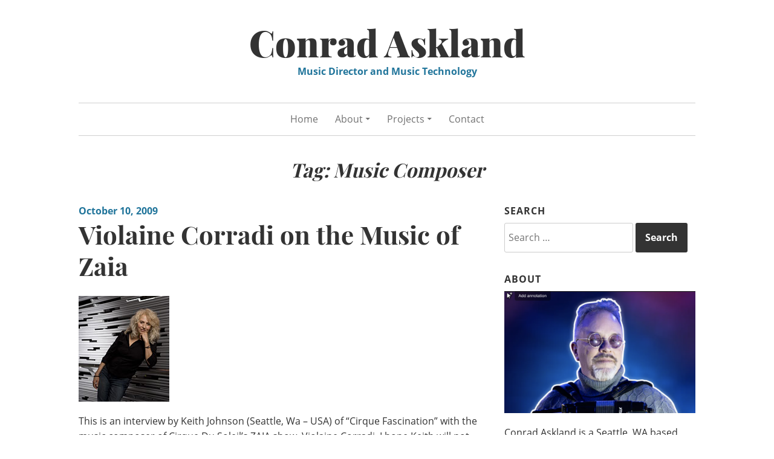

--- FILE ---
content_type: text/html; charset=UTF-8
request_url: https://conradaskland.com/blog/tag/music-composer/
body_size: 6731
content:
<!DOCTYPE html>
<html lang="en-US">
<head>
<meta charset="UTF-8">
<meta name="viewport" content="width=device-width, initial-scale=1">
<link rel="profile" href="https://gmpg.org/xfn/11">
<link rel="pingback" href="https://conradaskland.com/blog/xmlrpc.php">

<link media="all" href="https://conradaskland.com/blog/wp-content/cache/autoptimize/css/autoptimize_101d63bb8074bfd8ed70c7e8bedade2a.css" rel="stylesheet"><title>Music Composer &#8211; Conrad Askland</title>
<meta name='robots' content='max-image-preview:large' />
<link rel='dns-prefetch' href='//secure.gravatar.com' />
<link rel='dns-prefetch' href='//stats.wp.com' />
<link rel='dns-prefetch' href='//v0.wordpress.com' />
<link href='https://fonts.gstatic.com' crossorigin='anonymous' rel='preconnect' />
<link rel="alternate" type="application/rss+xml" title="Conrad Askland &raquo; Feed" href="https://conradaskland.com/blog/feed/" />
<link rel="alternate" type="application/rss+xml" title="Conrad Askland &raquo; Comments Feed" href="https://conradaskland.com/blog/comments/feed/" />
<link rel="alternate" type="application/rss+xml" title="Conrad Askland &raquo; Music Composer Tag Feed" href="https://conradaskland.com/blog/tag/music-composer/feed/" />

<style id='wp-block-library-inline-css' type='text/css'>
.has-text-align-justify{text-align:justify;}
</style>



<style id='classic-theme-styles-inline-css' type='text/css'>
/*! This file is auto-generated */
.wp-block-button__link{color:#fff;background-color:#32373c;border-radius:9999px;box-shadow:none;text-decoration:none;padding:calc(.667em + 2px) calc(1.333em + 2px);font-size:1.125em}.wp-block-file__button{background:#32373c;color:#fff;text-decoration:none}
</style>
<style id='global-styles-inline-css' type='text/css'>
body{--wp--preset--color--black: #000000;--wp--preset--color--cyan-bluish-gray: #abb8c3;--wp--preset--color--white: #ffffff;--wp--preset--color--pale-pink: #f78da7;--wp--preset--color--vivid-red: #cf2e2e;--wp--preset--color--luminous-vivid-orange: #ff6900;--wp--preset--color--luminous-vivid-amber: #fcb900;--wp--preset--color--light-green-cyan: #7bdcb5;--wp--preset--color--vivid-green-cyan: #00d084;--wp--preset--color--pale-cyan-blue: #8ed1fc;--wp--preset--color--vivid-cyan-blue: #0693e3;--wp--preset--color--vivid-purple: #9b51e0;--wp--preset--gradient--vivid-cyan-blue-to-vivid-purple: linear-gradient(135deg,rgba(6,147,227,1) 0%,rgb(155,81,224) 100%);--wp--preset--gradient--light-green-cyan-to-vivid-green-cyan: linear-gradient(135deg,rgb(122,220,180) 0%,rgb(0,208,130) 100%);--wp--preset--gradient--luminous-vivid-amber-to-luminous-vivid-orange: linear-gradient(135deg,rgba(252,185,0,1) 0%,rgba(255,105,0,1) 100%);--wp--preset--gradient--luminous-vivid-orange-to-vivid-red: linear-gradient(135deg,rgba(255,105,0,1) 0%,rgb(207,46,46) 100%);--wp--preset--gradient--very-light-gray-to-cyan-bluish-gray: linear-gradient(135deg,rgb(238,238,238) 0%,rgb(169,184,195) 100%);--wp--preset--gradient--cool-to-warm-spectrum: linear-gradient(135deg,rgb(74,234,220) 0%,rgb(151,120,209) 20%,rgb(207,42,186) 40%,rgb(238,44,130) 60%,rgb(251,105,98) 80%,rgb(254,248,76) 100%);--wp--preset--gradient--blush-light-purple: linear-gradient(135deg,rgb(255,206,236) 0%,rgb(152,150,240) 100%);--wp--preset--gradient--blush-bordeaux: linear-gradient(135deg,rgb(254,205,165) 0%,rgb(254,45,45) 50%,rgb(107,0,62) 100%);--wp--preset--gradient--luminous-dusk: linear-gradient(135deg,rgb(255,203,112) 0%,rgb(199,81,192) 50%,rgb(65,88,208) 100%);--wp--preset--gradient--pale-ocean: linear-gradient(135deg,rgb(255,245,203) 0%,rgb(182,227,212) 50%,rgb(51,167,181) 100%);--wp--preset--gradient--electric-grass: linear-gradient(135deg,rgb(202,248,128) 0%,rgb(113,206,126) 100%);--wp--preset--gradient--midnight: linear-gradient(135deg,rgb(2,3,129) 0%,rgb(40,116,252) 100%);--wp--preset--font-size--small: 13px;--wp--preset--font-size--medium: 20px;--wp--preset--font-size--large: 36px;--wp--preset--font-size--x-large: 42px;--wp--preset--spacing--20: 0.44rem;--wp--preset--spacing--30: 0.67rem;--wp--preset--spacing--40: 1rem;--wp--preset--spacing--50: 1.5rem;--wp--preset--spacing--60: 2.25rem;--wp--preset--spacing--70: 3.38rem;--wp--preset--spacing--80: 5.06rem;--wp--preset--shadow--natural: 6px 6px 9px rgba(0, 0, 0, 0.2);--wp--preset--shadow--deep: 12px 12px 50px rgba(0, 0, 0, 0.4);--wp--preset--shadow--sharp: 6px 6px 0px rgba(0, 0, 0, 0.2);--wp--preset--shadow--outlined: 6px 6px 0px -3px rgba(255, 255, 255, 1), 6px 6px rgba(0, 0, 0, 1);--wp--preset--shadow--crisp: 6px 6px 0px rgba(0, 0, 0, 1);}:where(.is-layout-flex){gap: 0.5em;}:where(.is-layout-grid){gap: 0.5em;}body .is-layout-flow > .alignleft{float: left;margin-inline-start: 0;margin-inline-end: 2em;}body .is-layout-flow > .alignright{float: right;margin-inline-start: 2em;margin-inline-end: 0;}body .is-layout-flow > .aligncenter{margin-left: auto !important;margin-right: auto !important;}body .is-layout-constrained > .alignleft{float: left;margin-inline-start: 0;margin-inline-end: 2em;}body .is-layout-constrained > .alignright{float: right;margin-inline-start: 2em;margin-inline-end: 0;}body .is-layout-constrained > .aligncenter{margin-left: auto !important;margin-right: auto !important;}body .is-layout-constrained > :where(:not(.alignleft):not(.alignright):not(.alignfull)){max-width: var(--wp--style--global--content-size);margin-left: auto !important;margin-right: auto !important;}body .is-layout-constrained > .alignwide{max-width: var(--wp--style--global--wide-size);}body .is-layout-flex{display: flex;}body .is-layout-flex{flex-wrap: wrap;align-items: center;}body .is-layout-flex > *{margin: 0;}body .is-layout-grid{display: grid;}body .is-layout-grid > *{margin: 0;}:where(.wp-block-columns.is-layout-flex){gap: 2em;}:where(.wp-block-columns.is-layout-grid){gap: 2em;}:where(.wp-block-post-template.is-layout-flex){gap: 1.25em;}:where(.wp-block-post-template.is-layout-grid){gap: 1.25em;}.has-black-color{color: var(--wp--preset--color--black) !important;}.has-cyan-bluish-gray-color{color: var(--wp--preset--color--cyan-bluish-gray) !important;}.has-white-color{color: var(--wp--preset--color--white) !important;}.has-pale-pink-color{color: var(--wp--preset--color--pale-pink) !important;}.has-vivid-red-color{color: var(--wp--preset--color--vivid-red) !important;}.has-luminous-vivid-orange-color{color: var(--wp--preset--color--luminous-vivid-orange) !important;}.has-luminous-vivid-amber-color{color: var(--wp--preset--color--luminous-vivid-amber) !important;}.has-light-green-cyan-color{color: var(--wp--preset--color--light-green-cyan) !important;}.has-vivid-green-cyan-color{color: var(--wp--preset--color--vivid-green-cyan) !important;}.has-pale-cyan-blue-color{color: var(--wp--preset--color--pale-cyan-blue) !important;}.has-vivid-cyan-blue-color{color: var(--wp--preset--color--vivid-cyan-blue) !important;}.has-vivid-purple-color{color: var(--wp--preset--color--vivid-purple) !important;}.has-black-background-color{background-color: var(--wp--preset--color--black) !important;}.has-cyan-bluish-gray-background-color{background-color: var(--wp--preset--color--cyan-bluish-gray) !important;}.has-white-background-color{background-color: var(--wp--preset--color--white) !important;}.has-pale-pink-background-color{background-color: var(--wp--preset--color--pale-pink) !important;}.has-vivid-red-background-color{background-color: var(--wp--preset--color--vivid-red) !important;}.has-luminous-vivid-orange-background-color{background-color: var(--wp--preset--color--luminous-vivid-orange) !important;}.has-luminous-vivid-amber-background-color{background-color: var(--wp--preset--color--luminous-vivid-amber) !important;}.has-light-green-cyan-background-color{background-color: var(--wp--preset--color--light-green-cyan) !important;}.has-vivid-green-cyan-background-color{background-color: var(--wp--preset--color--vivid-green-cyan) !important;}.has-pale-cyan-blue-background-color{background-color: var(--wp--preset--color--pale-cyan-blue) !important;}.has-vivid-cyan-blue-background-color{background-color: var(--wp--preset--color--vivid-cyan-blue) !important;}.has-vivid-purple-background-color{background-color: var(--wp--preset--color--vivid-purple) !important;}.has-black-border-color{border-color: var(--wp--preset--color--black) !important;}.has-cyan-bluish-gray-border-color{border-color: var(--wp--preset--color--cyan-bluish-gray) !important;}.has-white-border-color{border-color: var(--wp--preset--color--white) !important;}.has-pale-pink-border-color{border-color: var(--wp--preset--color--pale-pink) !important;}.has-vivid-red-border-color{border-color: var(--wp--preset--color--vivid-red) !important;}.has-luminous-vivid-orange-border-color{border-color: var(--wp--preset--color--luminous-vivid-orange) !important;}.has-luminous-vivid-amber-border-color{border-color: var(--wp--preset--color--luminous-vivid-amber) !important;}.has-light-green-cyan-border-color{border-color: var(--wp--preset--color--light-green-cyan) !important;}.has-vivid-green-cyan-border-color{border-color: var(--wp--preset--color--vivid-green-cyan) !important;}.has-pale-cyan-blue-border-color{border-color: var(--wp--preset--color--pale-cyan-blue) !important;}.has-vivid-cyan-blue-border-color{border-color: var(--wp--preset--color--vivid-cyan-blue) !important;}.has-vivid-purple-border-color{border-color: var(--wp--preset--color--vivid-purple) !important;}.has-vivid-cyan-blue-to-vivid-purple-gradient-background{background: var(--wp--preset--gradient--vivid-cyan-blue-to-vivid-purple) !important;}.has-light-green-cyan-to-vivid-green-cyan-gradient-background{background: var(--wp--preset--gradient--light-green-cyan-to-vivid-green-cyan) !important;}.has-luminous-vivid-amber-to-luminous-vivid-orange-gradient-background{background: var(--wp--preset--gradient--luminous-vivid-amber-to-luminous-vivid-orange) !important;}.has-luminous-vivid-orange-to-vivid-red-gradient-background{background: var(--wp--preset--gradient--luminous-vivid-orange-to-vivid-red) !important;}.has-very-light-gray-to-cyan-bluish-gray-gradient-background{background: var(--wp--preset--gradient--very-light-gray-to-cyan-bluish-gray) !important;}.has-cool-to-warm-spectrum-gradient-background{background: var(--wp--preset--gradient--cool-to-warm-spectrum) !important;}.has-blush-light-purple-gradient-background{background: var(--wp--preset--gradient--blush-light-purple) !important;}.has-blush-bordeaux-gradient-background{background: var(--wp--preset--gradient--blush-bordeaux) !important;}.has-luminous-dusk-gradient-background{background: var(--wp--preset--gradient--luminous-dusk) !important;}.has-pale-ocean-gradient-background{background: var(--wp--preset--gradient--pale-ocean) !important;}.has-electric-grass-gradient-background{background: var(--wp--preset--gradient--electric-grass) !important;}.has-midnight-gradient-background{background: var(--wp--preset--gradient--midnight) !important;}.has-small-font-size{font-size: var(--wp--preset--font-size--small) !important;}.has-medium-font-size{font-size: var(--wp--preset--font-size--medium) !important;}.has-large-font-size{font-size: var(--wp--preset--font-size--large) !important;}.has-x-large-font-size{font-size: var(--wp--preset--font-size--x-large) !important;}
.wp-block-navigation a:where(:not(.wp-element-button)){color: inherit;}
:where(.wp-block-post-template.is-layout-flex){gap: 1.25em;}:where(.wp-block-post-template.is-layout-grid){gap: 1.25em;}
:where(.wp-block-columns.is-layout-flex){gap: 2em;}:where(.wp-block-columns.is-layout-grid){gap: 2em;}
.wp-block-pullquote{font-size: 1.5em;line-height: 1.6;}
</style>




<link rel="https://api.w.org/" href="https://conradaskland.com/blog/wp-json/" /><link rel="alternate" type="application/json" href="https://conradaskland.com/blog/wp-json/wp/v2/tags/3396" /><link rel="EditURI" type="application/rsd+xml" title="RSD" href="https://conradaskland.com/blog/xmlrpc.php?rsd" />
<meta name="generator" content="WordPress 6.4.7" />
<style>

#ctkfooter{ background: #eee; padding: 15px; text-align: center;  }
#ctkfooter a{ display: inline-block; margin-right:15px; font-size: 16px; text-decoration: underline; }

	
/* latin */
@font-face    {
  font-family: 'Playfair Display';
  font-style: normal;
  font-weight: 700;
  font-display: swap;
  src: url(https://fonts.gstatic.com/s/playfairdisplay/v22/nuFiD-vYSZviVYUb_rj3ij__anPXDTzYgA.woff2) format('woff2');
  unicode-range: U+0000-00FF, U+0131, U+0152-0153, U+02BB-02BC, U+02C6, U+02DA, U+02DC, U+2000-206F, U+2074, U+20AC, U+2122, U+2191, U+2193, U+2212, U+2215, U+FEFF, U+FFFD;
}

/* latin */
@font-face    {
  font-family: 'Playfair Display';
  font-style: normal;
  font-weight: 900;
  font-display: swap;
  src: url(https://fonts.gstatic.com/s/playfairdisplay/v22/nuFiD-vYSZviVYUb_rj3ij__anPXDTzYgA.woff2) format('woff2');
  unicode-range: U+0000-00FF, U+0131, U+0152-0153, U+02BB-02BC, U+02C6, U+02DA, U+02DC, U+2000-206F, U+2074, U+20AC, U+2122, U+2191, U+2193, U+2212, U+2215, U+FEFF, U+FFFD;
}

/* latin */
@font-face    {
  font-family: 'Open Sans';
  font-style: normal;
  font-weight: 400;
  font-display: swap;
  src: url(https://fonts.gstatic.com/s/opensans/v18/mem8YaGs126MiZpBA-UFVZ0b.woff2) format('woff2');
  unicode-range: U+0000-00FF, U+0131, U+0152-0153, U+02BB-02BC, U+02C6, U+02DA, U+02DC, U+2000-206F, U+2074, U+20AC, U+2122, U+2191, U+2193, U+2212, U+2215, U+FEFF, U+FFFD;
}

/* latin */
@font-face    {
  font-family: 'Open Sans';
  font-style: normal;
  font-weight: 700;
  font-display: swap;
  src: url(https://fonts.gstatic.com/s/opensans/v18/mem5YaGs126MiZpBA-UN7rgOUuhp.woff2) format('woff2');
  unicode-range: U+0000-00FF, U+0131, U+0152-0153, U+02BB-02BC, U+02C6, U+02DA, U+02DC, U+2000-206F, U+2074, U+20AC, U+2122, U+2191, U+2193, U+2212, U+2215, U+FEFF, U+FFFD;
}


</style>	<style>img#wpstats{display:none}</style>
		
<!-- Jetpack Open Graph Tags -->
<meta property="og:type" content="website" />
<meta property="og:title" content="Music Composer &#8211; Conrad Askland" />
<meta property="og:url" content="https://conradaskland.com/blog/tag/music-composer/" />
<meta property="og:site_name" content="Conrad Askland" />
<meta property="og:image" content="https://s0.wp.com/i/blank.jpg" />
<meta property="og:image:alt" content="" />
<meta property="og:locale" content="en_US" />

<!-- End Jetpack Open Graph Tags -->
<style type="text/css" id="wp-custom-css">/*
Welcome to Custom CSS!

To learn how this works, see http://wp.me/PEmnE-Bt
*/</style></head>

<body data-rsssl=1 class="archive tag tag-music-composer tag-3396">
<div id="page" class="hfeed site">
	<a class="skip-link screen-reader-text" href="#content">Skip to content</a>

	<header id="masthead" class="site-header" role="banner">
		<div class="site-branding">
			<a href="https://conradaskland.com/blog/" class="site-logo-link" rel="home" itemprop="url"></a>								<p class="site-title"><a href="https://conradaskland.com/blog/" rel="home">Conrad Askland</a></p>
									<p class="site-description">Music Director and Music Technology</p>
									</div><!-- .site-branding -->

		<nav id="site-navigation" class="main-navigation" role="navigation">
			<button class="menu-toggle" aria-controls="site-navigation" aria-expanded="false">Main Menu</button>
			<div class="menu-ca-top-nav-container"><ul id="menu-ca-top-nav" class="menu"><li id="menu-item-6396" class="menu-item menu-item-type-custom menu-item-object-custom menu-item-home menu-item-6396"><a href="https://conradaskland.com/blog">Home</a></li>
<li id="menu-item-6675" class="menu-item menu-item-type-custom menu-item-object-custom menu-item-has-children menu-item-6675"><a>About</a>
<ul class="sub-menu">
	<li id="menu-item-6677" class="menu-item menu-item-type-custom menu-item-object-custom menu-item-6677"><a href="https://conradaskland.com/blog/curriculum-vitae/">Curriculum Vitae</a></li>
	<li id="menu-item-6676" class="menu-item menu-item-type-custom menu-item-object-custom menu-item-6676"><a href="https://www.conradaskland.com/blog/biography/">Biography</a></li>
	<li id="menu-item-7840" class="menu-item menu-item-type-custom menu-item-object-custom menu-item-7840"><a href="https://conradaskland.com/blog/artist-statement/">Artist Statement</a></li>
</ul>
</li>
<li id="menu-item-6678" class="menu-item menu-item-type-custom menu-item-object-custom menu-item-has-children menu-item-6678"><a>Projects</a>
<ul class="sub-menu">
	<li id="menu-item-6679" class="menu-item menu-item-type-custom menu-item-object-custom menu-item-6679"><a href="https://conradaskland.com/blog/music-director/">Music Director</a></li>
	<li id="menu-item-6680" class="menu-item menu-item-type-custom menu-item-object-custom menu-item-6680"><a href="https://conradaskland.com/blog/original-musicals/">Original Musicals</a></li>
	<li id="menu-item-7931" class="menu-item menu-item-type-custom menu-item-object-custom menu-item-7931"><a href="https://youtube.com/c/ConradAskland">YouTube Channel</a></li>
	<li id="menu-item-6681" class="menu-item menu-item-type-custom menu-item-object-custom menu-item-6681"><a href="https://conradaskland.com/blog/studio-albums/">Studio Albums</a></li>
	<li id="menu-item-6682" class="menu-item menu-item-type-custom menu-item-object-custom menu-item-6682"><a href="https://conradaskland.com/blog/live-performance/">Live Performance</a></li>
</ul>
</li>
<li id="menu-item-7137" class="menu-item menu-item-type-post_type menu-item-object-page menu-item-7137"><a href="https://conradaskland.com/blog/contact-2/">Contact</a></li>
</ul></div>		</nav><!-- #site-navigation -->
	</header><!-- #masthead -->

	<div id="content" class="site-content">
	<header class="archive-header">
		<h1 class="archive-title">Tag: <span>Music Composer</span></h1>	</header><!-- .page-header -->

	<div id="primary" class="content-area">
		<main id="main" class="site-main" role="main">

								
				
<article id="post-4527" class="post-4527 post type-post status-publish format-standard hentry category-zaia tag-article-link tag-cirque-du-soleil tag-cirque-du-soleil-musician tag-clarinet tag-corradi tag-ezine-article tag-fascination tag-music-buffs tag-music-composer tag-music-vocabulary tag-musical-composer tag-musical-prodigy tag-opera-singer tag-radio-series tag-seattle-wa-usa tag-seattle-washington-usa tag-string-arrangements tag-trieste-italy tag-usa-issue tag-violaine-corradi tag-voice-piano tag-zaia tag-zaia-cd tag-zaia-music">
		<header class="entry-header">
				<div class="entry-meta">
			<span class="posted-on"><a href="https://conradaskland.com/blog/violaine-corradi-on-the-music-of-zaia/" rel="bookmark"><time class="entry-date published" datetime="2009-10-10T10:25:49-06:00">October 10, 2009</time><time class="updated" datetime="2016-04-13T18:41:33-06:00">April 13, 2016</time></a></span>		</div><!-- .entry-meta -->
		
		<h2 class="entry-title"><a href="https://conradaskland.com/blog/violaine-corradi-on-the-music-of-zaia/" rel="bookmark">Violaine Corradi on the Music of Zaia</a></h2>	</header><!-- .entry-header -->

	<div class="entry-content">
		<p><noscript><img decoding="async" class="alignnone size-full wp-image-4528" title="violaine-corradi-zaia" src="https://www.conradaskland.com/blog/wp-content/uploads/2009/10/violaine-corradi-zaia.jpg" alt="violaine-corradi-zaia" width="150" height="175" /></noscript><img decoding="async" class="lazyload alignnone size-full wp-image-4528" title="violaine-corradi-zaia" src='data:image/svg+xml,%3Csvg%20xmlns=%22http://www.w3.org/2000/svg%22%20viewBox=%220%200%20150%20175%22%3E%3C/svg%3E' data-src="https://www.conradaskland.com/blog/wp-content/uploads/2009/10/violaine-corradi-zaia.jpg" alt="violaine-corradi-zaia" width="150" height="175" /></p>
<p>This is an interview by Keith Johnson (Seattle, Wa &#8211; USA) of &#8220;Cirque Fascination&#8221; with the music composer of Cirque Du Soleil&#8217;s ZAIA show, Violaine Corradi. I hope Keith will not mind me posting the full article here on my blog for three reasons:</p>
<ol>
<li>I will include a link to his original ezine article here: Corradi Zaia Interview</li>
<li>I am quoted in the article with comments mined from my blog. (Which I think is very cool).</li>
<li>Many people come to my blog here for info on Zaia, and they may also be interested in following Keith&#8217;s ezine &#8220;Cirque Fascination&#8221;. (Follow the article link).</li>
</ol>
<p>As assistant bandleader for Zaia and in writing the string arrangements for the Hong Kong Symphony on the Zaia album &#8211; I&#8217;ve had the pleasure of working very closely with composer Corradi. Because of Violaine and Cirque&#8217;s influence, terms that are now part of my regular music vocabulary include &#8220;organic&#8221;, &#8220;cosmic&#8221;, &#8220;evoke&#8221;, &#8220;provoke&#8221;.</p>
<p>Thank you Keith for the wonderfully detailed article. Even being in the middle of all of it, I learned quite a bit from the article! And now for the Cirque music buffs &#8211; read and enjoy&#8230;.</p>
<p> <a href="https://conradaskland.com/blog/violaine-corradi-on-the-music-of-zaia/#more-4527" class="more-link">Continue reading <span class="screen-reader-text">&#8220;Violaine Corradi on the Music of Zaia&#8221;</span> <span class="meta-nav">&rarr;</span></a></p>

			</div><!-- .entry-content -->

	<footer class="entry-footer">
		<span class="cat-links"><span class="screen-reader-text">Categories:  </span><a href="https://conradaskland.com/blog/category/shows/cirque-du-soleil/zaia/" rel="category tag">ZAIA</a></span> <span class="tags-links"><span class="screen-reader-text">Tags:  </span><a href="https://conradaskland.com/blog/tag/article-link/" rel="tag">Article Link</a>, <a href="https://conradaskland.com/blog/tag/cirque-du-soleil/" rel="tag">Cirque Du Soleil</a>, <a href="https://conradaskland.com/blog/tag/cirque-du-soleil-musician/" rel="tag">Cirque Du Soleil Musician</a>, <a href="https://conradaskland.com/blog/tag/clarinet/" rel="tag">Clarinet</a>, <a href="https://conradaskland.com/blog/tag/corradi/" rel="tag">Corradi</a>, <a href="https://conradaskland.com/blog/tag/ezine-article/" rel="tag">Ezine Article</a>, <a href="https://conradaskland.com/blog/tag/fascination/" rel="tag">Fascination</a>, <a href="https://conradaskland.com/blog/tag/music-buffs/" rel="tag">Music Buffs</a>, <a href="https://conradaskland.com/blog/tag/music-composer/" rel="tag">Music Composer</a>, <a href="https://conradaskland.com/blog/tag/music-vocabulary/" rel="tag">Music Vocabulary</a>, <a href="https://conradaskland.com/blog/tag/musical-composer/" rel="tag">Musical Composer</a>, <a href="https://conradaskland.com/blog/tag/musical-prodigy/" rel="tag">Musical Prodigy</a>, <a href="https://conradaskland.com/blog/tag/opera-singer/" rel="tag">Opera Singer</a>, <a href="https://conradaskland.com/blog/tag/radio-series/" rel="tag">Radio Series</a>, <a href="https://conradaskland.com/blog/tag/seattle-wa-usa/" rel="tag">Seattle Wa Usa</a>, <a href="https://conradaskland.com/blog/tag/seattle-washington-usa/" rel="tag">Seattle Washington Usa</a>, <a href="https://conradaskland.com/blog/tag/string-arrangements/" rel="tag">String Arrangements</a>, <a href="https://conradaskland.com/blog/tag/trieste-italy/" rel="tag">Trieste Italy</a>, <a href="https://conradaskland.com/blog/tag/usa-issue/" rel="tag">Usa Issue</a>, <a href="https://conradaskland.com/blog/tag/violaine-corradi/" rel="tag">Violaine Corradi</a>, <a href="https://conradaskland.com/blog/tag/voice-piano/" rel="tag">Voice Piano</a>, <a href="https://conradaskland.com/blog/tag/zaia/" rel="tag">ZAIA</a>, <a href="https://conradaskland.com/blog/tag/zaia-cd/" rel="tag">Zaia Cd</a>, <a href="https://conradaskland.com/blog/tag/zaia-music/" rel="tag">Zaia Music</a></span> <span class="comments-link"><a href="https://conradaskland.com/blog/violaine-corradi-on-the-music-of-zaia/#comments">2 Comments</a></span> 	</footer><!-- .entry-footer -->
</article><!-- #post-## -->

			
			
		
		</main><!-- #main -->
	</div><!-- #primary -->


<div id="secondary" class="widget-area" role="complementary">
	<aside id="search-4" class="widget widget_search"><h2 class="widget-title">Search</h2><form role="search" method="get" class="search-form" action="https://conradaskland.com/blog/">
				<label>
					<span class="screen-reader-text">Search for:</span>
					<input type="search" class="search-field" placeholder="Search &hellip;" value="" name="s" />
				</label>
				<input type="submit" class="search-submit" value="Search" />
			</form></aside><aside id="text-11" class="widget widget_text"><h2 class="widget-title">ABOUT</h2>			<div class="textwidget"><p><a href="https://conradaskland.com/blog/wp-content/uploads/2025/06/Conrad-Askland_profile-pic_2025.png"><noscript><img decoding="async" class="aligncenter size-large wp-image-17699" src="https://conradaskland.com/blog/wp-content/uploads/2025/06/Conrad-Askland_profile-pic_2025-1024x656.png" alt="" width="640" height="410" srcset="https://conradaskland.com/blog/wp-content/uploads/2025/06/Conrad-Askland_profile-pic_2025-1024x656.png 1024w, https://conradaskland.com/blog/wp-content/uploads/2025/06/Conrad-Askland_profile-pic_2025-300x192.png 300w, https://conradaskland.com/blog/wp-content/uploads/2025/06/Conrad-Askland_profile-pic_2025-768x492.png 768w, https://conradaskland.com/blog/wp-content/uploads/2025/06/Conrad-Askland_profile-pic_2025-100x64.png 100w, https://conradaskland.com/blog/wp-content/uploads/2025/06/Conrad-Askland_profile-pic_2025.png 1212w" sizes="(max-width: 640px) 100vw, 640px" /></noscript><img decoding="async" class="lazyload aligncenter size-large wp-image-17699" src='data:image/svg+xml,%3Csvg%20xmlns=%22http://www.w3.org/2000/svg%22%20viewBox=%220%200%20640%20410%22%3E%3C/svg%3E' data-src="https://conradaskland.com/blog/wp-content/uploads/2025/06/Conrad-Askland_profile-pic_2025-1024x656.png" alt="" width="640" height="410" data-srcset="https://conradaskland.com/blog/wp-content/uploads/2025/06/Conrad-Askland_profile-pic_2025-1024x656.png 1024w, https://conradaskland.com/blog/wp-content/uploads/2025/06/Conrad-Askland_profile-pic_2025-300x192.png 300w, https://conradaskland.com/blog/wp-content/uploads/2025/06/Conrad-Askland_profile-pic_2025-768x492.png 768w, https://conradaskland.com/blog/wp-content/uploads/2025/06/Conrad-Askland_profile-pic_2025-100x64.png 100w, https://conradaskland.com/blog/wp-content/uploads/2025/06/Conrad-Askland_profile-pic_2025.png 1212w" data-sizes="(max-width: 640px) 100vw, 640px" /></a></p>
<p>Conrad Askland is a Seattle, WA based music director and Ableton Live Specialist who works on the creation of new theatrical shows. <a href="https://conradaskland.com/blog/contact-2/" target="_blank" rel="noopener">Contact Info</a></p>
</div>
		</aside><aside id="text-12" class="widget widget_text"><h2 class="widget-title">Conrad Askland on YouTube</h2>			<div class="textwidget"><p><a href="https://youtube.com/c/ConradAskland" target="_blank" rel="noopener"><noscript><img decoding="async" class="aligncenter size-medium wp-image-8001" src="https://conradaskland.com/blog/wp-content/uploads/2021/04/yt_logo_rgb_light-300x67.png" alt="YouTube" width="300" height="67" srcset="https://conradaskland.com/blog/wp-content/uploads/2021/04/yt_logo_rgb_light-300x67.png 300w, https://conradaskland.com/blog/wp-content/uploads/2021/04/yt_logo_rgb_light-768x172.png 768w, https://conradaskland.com/blog/wp-content/uploads/2021/04/yt_logo_rgb_light-100x22.png 100w, https://conradaskland.com/blog/wp-content/uploads/2021/04/yt_logo_rgb_light.png 794w" sizes="(max-width: 300px) 100vw, 300px" /></noscript><img decoding="async" class="lazyload aligncenter size-medium wp-image-8001" src='data:image/svg+xml,%3Csvg%20xmlns=%22http://www.w3.org/2000/svg%22%20viewBox=%220%200%20300%2067%22%3E%3C/svg%3E' data-src="https://conradaskland.com/blog/wp-content/uploads/2021/04/yt_logo_rgb_light-300x67.png" alt="YouTube" width="300" height="67" data-srcset="https://conradaskland.com/blog/wp-content/uploads/2021/04/yt_logo_rgb_light-300x67.png 300w, https://conradaskland.com/blog/wp-content/uploads/2021/04/yt_logo_rgb_light-768x172.png 768w, https://conradaskland.com/blog/wp-content/uploads/2021/04/yt_logo_rgb_light-100x22.png 100w, https://conradaskland.com/blog/wp-content/uploads/2021/04/yt_logo_rgb_light.png 794w" data-sizes="(max-width: 300px) 100vw, 300px" /></a></p>
</div>
		</aside>
		<aside id="recent-posts-3" class="widget widget_recent_entries">
		<h2 class="widget-title">Recent Posts</h2>
		<ul>
											<li>
					<a href="https://conradaskland.com/blog/conrad-askland-performing-accordion-as-bandleader-for-cirque-du-soleils-crystal/">Conrad Askland Performing Accordion as Bandleader for Cirque du Soleil’s CRYSTAL</a>
									</li>
											<li>
					<a href="https://conradaskland.com/blog/my-response-to-the-new-political-put-down-term-theater-kid/">My response to the new political put-down term &#8220;Theater Kid&#8221;</a>
									</li>
											<li>
					<a href="https://conradaskland.com/blog/interview-with-pan-creator-conrad-askland/">Interview with PAN creator Conrad Askland</a>
									</li>
											<li>
					<a href="https://conradaskland.com/blog/interview-with-pan-the-musical-creator-conrad-askland/">Interview with PAN the musical creator Conrad Askland</a>
									</li>
											<li>
					<a href="https://conradaskland.com/blog/pan-the-musical-nov-21-dec-20-2025-at-act-theatre/">PAN the musical Nov. 21 &#8211; Dec. 20, 2025 at ACT Theatre</a>
									</li>
					</ul>

		</aside></div><!-- #secondary -->

	</div><!-- #content -->

	<footer id="colophon" class="site-footer" role="contentinfo">
		
		
	</footer><!-- #colophon -->
</div><!-- #page -->

<script>
var ctkloaded = 0;
function ctkvidinit()
{
   if(ctkloaded == 0)
   {   
      jQuery('<link/>', {rel: 'stylesheet', href: '//conradaskland.com/blog/wp-content/fonts1.css'}).appendTo('body');
      
      jQuery('iframe[ctkyt-src]').each(function(i, o){ jQuery(this).attr('src', jQuery(this).attr('ctkyt-src'))  });
      
      
      
      setTimeout(function(){
        
        if(jQuery('#ctkstyle1').length)
        {
          jQuery('#ctkstyle1').remove();
        }     
        
      }, 600);
      
      
      console.log("loaded...");
      
      ctkloaded = 1;   
   } 
}

jQuery(document).ready(function(){
    
    if(typeof(lazySizesConfig) != 'undefined')
     lazySizesConfig.expand=50;
    
   
    
    jQuery(document).mousemove(function(e) {
      setTimeout(ctkvidinit, 300);
    });
    
    jQuery(document).on("touchstart",function(){
      setTimeout(ctkvidinit, 300);
    });
   
    
});

</script>




<div id="ctkfooter">
	<a href="https://conradaskland.com/blog/contact-2">Contact</a>
	<a href="https://www.linkedin.com/in/askland" target="_blank">Linkedin</a>
	<a href="https://youtube.com/c/ConradAskland" target="_blank">YouTube</a>	
</div><noscript><style>.lazyload{display:none;}</style></noscript><script data-noptimize="1">window.lazySizesConfig=window.lazySizesConfig||{};window.lazySizesConfig.loadMode=1;</script><script async data-noptimize="1" src='https://conradaskland.com/blog/wp-content/plugins/autoptimize/classes/external/js/lazysizes.min.js'></script>

<script defer type="text/javascript" src="https://stats.wp.com/e-202603.js" id="jetpack-stats-js"></script>
<script type="text/javascript" id="jetpack-stats-js-after">
/* <![CDATA[ */
_stq = window._stq || [];
_stq.push([ "view", {v:'ext',blog:'53388445',post:'0',tz:'-6',srv:'conradaskland.com',j:'1:12.1.2'} ]);
_stq.push([ "clickTrackerInit", "53388445", "0" ]);
/* ]]> */
</script>

<script defer src="https://conradaskland.com/blog/wp-content/cache/autoptimize/js/autoptimize_25d3c9c8e19e0c06950c8cfada022af9.js"></script></body>
</html><!-- WP Fastest Cache file was created in 0.675370931625 seconds, on 12-01-26 22:27:27 -->